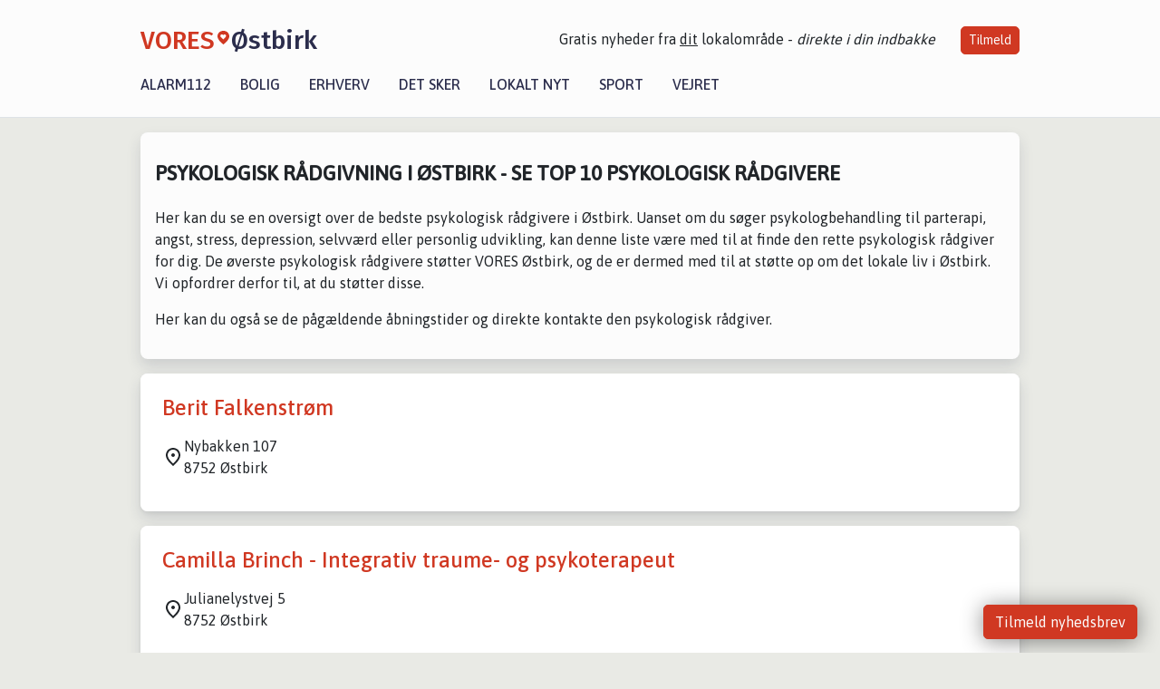

--- FILE ---
content_type: text/html; charset=utf-8
request_url: https://vores-ostbirk.dk/erhverv/top10-psykologisk-raadgivning-i-oestbirk
body_size: 9042
content:


<!DOCTYPE html>
<html lang="da">
<head>
    <meta charset="utf-8" />
    <meta name="viewport" content="width=device-width, initial-scale=1.0" />
    <title>Psykologisk r&#xE5;dgivning i &#xD8;stbirk &#x2013; Se top 10 Psykologisk r&#xE5;dgivere &#x2013; VORES &#xD8;stbirk</title>
    
    <link href='https://fonts.gstatic.com' rel='preconnect' crossorigin>
<link href='https://assets.vorescdn.dk' rel='preconnect' crossorigin>
    <link rel="manifest" href="/manifest.json">
        <meta name="description" content="Er du p&#xE5; udkig efter en psykologisk r&#xE5;dgivning i &#xD8;stbirk? S&#xE5; se med her! Vi giver et overblik over de 10 bedste Psykologisk r&#xE5;dgivere i &#xD8;stbirk." />


    <link rel="canonical" href="https://vores-ostbirk.dk/erhverv/top10-psykologisk-raadgivning-i-oestbirk">


<meta property="fb:app_id" content="603210533761694" />
    <meta property="fb:pages" content="111507647113612" />




    <meta name="facebook-domain-verification" content="lpca9cm2mye52rlkxqasbahtk1737j" />

    
<link rel="icon" type="image/png" href="/img/icons/icon-152x152.png" />
<link rel="apple-touch-icon" type="image/png" href="/favicon.png" />

<link rel="preload" as="style" href="https://fonts.googleapis.com/css?family=Frank&#x2B;Ruhl&#x2B;Libre:400,700|Asap:400,500|Fira&#x2B;Sans:500|Merriweather:400&amp;display=swap">
<link href="https://fonts.googleapis.com/css?family=Frank&#x2B;Ruhl&#x2B;Libre:400,700|Asap:400,500|Fira&#x2B;Sans:500|Merriweather:400&amp;display=swap" rel="stylesheet" />

<link rel="preload" as="style" href="/dist/main.css?v=4lVlcf_nVVhS9k3-PzDma9gPCqVzZa-xwe6Z3nUGu-A">
<link rel="stylesheet" href="/dist/main.css?v=4lVlcf_nVVhS9k3-PzDma9gPCqVzZa-xwe6Z3nUGu-A" />
        <script type="text/javascript">
        window.dataLayer = window.dataLayer || [];
        window.dataLayer.push({
            dlv_page_type: "top-10",
            dlv_category: "Psykologisk r\u00E5dgivning",
            dlv_source: null
        });
    </script>

    
    
<script>
var voresConfiguration = {"modules":["floating-subscribe"],"site":{"name":"\u00D8stbirk","siteName":"VORES \u00D8stbirk","hostname":"vores-ostbirk.dk","facebookPageId":111507647113612,"instagramHandle":""},"bannerPlaceholder":{"salesEmail":"salg@voresdigital.dk?subject=Henvendelse fra VORES \u00D8stbirk","logo":"https://assets.vorescdn.dk/remote/vores-ostbirk.dk/img/logo/site.png?width=250"},"facebookAppId":"603210533761694","googleSignInClientId":"643495767278-bqenl96m5li36d9c3e1a1ujch1giorgn.apps.googleusercontent.com","products":{"groceryPlusProductId":"832729fc-0197-4a09-a829-2ad24ec33c74"},"csrf":"CfDJ8FuIb0WNFg9DhYJimJMeEWjuQV1YMUZn9cBawVFoSpIak2FcArYkF5QNEj7G3zdw7RrYI4At3p51wgR0gra9Q3RJqKhC6G3lXCGafHgeJ1V_GLmVxLM1KOGPi3wYdlIyYuWHNe9wl4kEZuUHuh_sMa0","gtmId":"GTM-PMFG7C7"}
</script>

<script src="/dist/essentials-bundle.js?v=hjEg4_jAEA1nYcyRynaMY4wTMfjlzT6aiRLaBhOhzEo" defer></script>
    
<script type="text/javascript">
var utag_data = {
}
</script>
<!-- Loading script asynchronously -->
<script type="text/javascript">
    (function(a,b,c,d){
    a='//tags.tiqcdn.com/utag/jysk-fynske-medier/partners/prod/utag.js';
    b=document;c='script';d=b.createElement(c);d.src=a;d.type='text/java'+c;d.async=true;
    a=b.getElementsByTagName(c)[0];a.parentNode.insertBefore(d,a);
    })();
</script>


<script async='async' src='//macro.adnami.io/macro/hosts/adsm.macro.voresdigital.dk.js'></script>


<script src="//zrzzqdBnFEBxKXGb4.ay.delivery/manager/zrzzqdBnFEBxKXGb4" type="text/javascript" referrerpolicy="no-referrer-when-downgrade"></script>


<script>window.googletag = window.googletag || {cmd: []};</script>
<script>
    googletag.cmd.push(function(){
        googletag.pubads().setTargeting('vd_page', "vores-ostbirk.dk");
googletag.pubads().setTargeting('vd_category', "psykologisk r\u00E5dgivning");googletag.pubads().setTargeting('vd_type', "top-10");    });
</script>
</head>
<body>
    

<div class="d-flex flex-column">
    

<header class="" id="header">
    <nav class="navbar navbar-expand-md navbar-light sticky ">
        <div class="container">
            <div class="d-flex flex-wrap align-items-center w-100 justify-content-between">
                    <a class="logo" href="/">
        <span>VORES</span><div class="logo-icon"><img alt="" src="/img/logo/homeheart.svg" aria-hidden="true" /></div><span>&#xD8;stbirk</span>
                    </a>
                    <burger-menu></burger-menu>
                    <div class="d-none d-lg-block">
                        <span>Gratis nyheder fra <u>dit</u> lokalområde - <i>direkte i din indbakke</i></span>
                        <button onclick="vmh.showSubscribeModal('Header')" class="ml-4 btn btn-sm btn-primary">Tilmeld</button>
                    </div>
            </div>
                <div class="d-flex flex-wrap align-items-center">
                    
                    <div class="collapse navbar-collapse text-right text-md-center" id="navbarMenu">
                        <ul class="navbar-nav mr-auto mt-2 mt-lg-0">

                            <li class="nav-item">
                                <a class="nav-link" href="/alarm112">
                                    Alarm112
                                </a>
                            </li>
                            <li class="nav-item">
                                <a class="nav-link" href="/bolig">
                                    Bolig
                                </a>
                            </li>
                            <li class="nav-item" site="Site">
                                <a class="nav-link" href="/erhverv">
                                    Erhverv
                                </a>
                            </li>
                            <li class="nav-item">
                                <a class="nav-link" href="/detsker">
                                    Det sker
                                </a>
                            </li>
                            <li class="nav-item">
                                <a class="nav-link" href="/lokaltnyt">
                                    Lokalt nyt
                                </a>
                            </li>
                            <li class="nav-item">
                                <a class="nav-link" href="/sport">
                                    Sport
                                </a>
                            </li>
                            <li class="nav-item align-middle">
                                
                            </li>
                            <li class="nav-item align-middle">
                                <a class="nav-link align-items-center" href="/vejret">
                                    Vejret
                                </a>
                            </li>
                        </ul>
                    </div>
                </div>
        </div>
    </nav>
</header>
    <div class="d-flex flex-column flex-grow-1">
        <div class="flex-grow-1">
            <div class="container pt-0">
                

<div class="my-3">
    <div class="container bg-white shadow p-3 mb-3">

        <h1 class="h4 text-uppercase font-weight-bold mt-3 mb-4">Psykologisk r&#xE5;dgivning i &#xD8;stbirk - Se top 10 Psykologisk r&#xE5;dgivere</h1>

                <div class="row">
                    <div class="col-12">
                        <p>Her kan du se en oversigt over de bedste psykologisk rådgivere i Østbirk. Uanset om du søger psykologbehandling til parterapi, angst, stress, depression, selvværd eller personlig udvikling, kan denne liste være med til at finde den rette psykologisk rådgiver for dig. De øverste psykologisk rådgivere støtter VORES Østbirk, og de er dermed med til at støtte op om det lokale liv i Østbirk. Vi opfordrer derfor til, at du støtter disse. </p><p>Her kan du også se de pågældende åbningstider og direkte kontakte den psykologisk rådgiver.</p>
                    </div>
                </div>

    </div>


        <div class="container bg-white shadow mb-3">

            <div class="row">
                

<div class="top-10-card">
        <div class="col-12" style="padding:1.5rem" ga-track-impression="" data-customerid="" data-businessname="Berit Falkenstr&#xF8;m" data-businessid="9eabdddc-818c-4d3a-162c-08dbbfb75db1" data-placement="1" data-container="business_card" data-containervariant="default">
            <h2 class="name">
                <a href="/erhverv/berit-falkenstroem/9eabdddc-818c-4d3a-162c-08dbbfb75db1" ga-track-kpi="" data-action="click_seo_profile" data-variant="title" data-customerid="" data-businessname="Berit Falkenstr&#xF8;m" data-businessid="9eabdddc-818c-4d3a-162c-08dbbfb75db1" data-placement="1" data-container="business_card" data-containervariant="default">Berit Falkenstr&#xF8;m</a>
            </h2>
            <div class="address-icon">
                Nybakken 107
                <br />
                8752 &#xD8;stbirk
            </div>
        </div>
</div>

<div class="modal fade" id="contactModal9eabdddc-818c-4d3a-162c-08dbbfb75db1" tabindex="-1" aria-labelledby="contactModalLabel" aria-hidden="true">
    <div class="modal-dialog">
        <div class="modal-content">
            <div class="modal-body">
                
<contact-punit-form data-id="9eabdddc-818c-4d3a-162c-08dbbfb75db1" data-name="Berit Falkenstr&#xF8;m"></contact-punit-form>
            </div>
            <div class="modal-footer">
                <button type="button" class="btn btn-secondary" data-dismiss="modal">Luk</button>
            </div>
        </div>
    </div>
</div>


            </div>
        </div>
        <div class="container bg-white shadow mb-3">

            <div class="row">
                

<div class="top-10-card">
        <div class="col-12" style="padding:1.5rem" ga-track-impression="" data-customerid="" data-businessname="Camilla Brinch - Integrativ traume- og psykoterapeut" data-businessid="11a68ded-1bd6-45ca-166c-08dbbfb75db1" data-placement="2" data-container="business_card" data-containervariant="default">
            <h2 class="name">
                <a href="/erhverv/camilla-brinch-integrativ-traume-og-psykoterapeut/11a68ded-1bd6-45ca-166c-08dbbfb75db1" ga-track-kpi="" data-action="click_seo_profile" data-variant="title" data-customerid="" data-businessname="Camilla Brinch - Integrativ traume- og psykoterapeut" data-businessid="11a68ded-1bd6-45ca-166c-08dbbfb75db1" data-placement="2" data-container="business_card" data-containervariant="default">Camilla Brinch - Integrativ traume- og psykoterapeut</a>
            </h2>
            <div class="address-icon">
                Julianelystvej 5
                <br />
                8752 &#xD8;stbirk
            </div>
        </div>
</div>

<div class="modal fade" id="contactModal11a68ded-1bd6-45ca-166c-08dbbfb75db1" tabindex="-1" aria-labelledby="contactModalLabel" aria-hidden="true">
    <div class="modal-dialog">
        <div class="modal-content">
            <div class="modal-body">
                
<contact-punit-form data-id="11a68ded-1bd6-45ca-166c-08dbbfb75db1" data-name="Camilla Brinch - Integrativ traume- og psykoterapeut"></contact-punit-form>
            </div>
            <div class="modal-footer">
                <button type="button" class="btn btn-secondary" data-dismiss="modal">Luk</button>
            </div>
        </div>
    </div>
</div>


            </div>
        </div>
        <div class="container bg-white shadow mb-3">

            <div class="row">
                

<div class="top-10-card">
        <div class="col-12" style="padding:1.5rem" ga-track-impression="" data-customerid="" data-businessname="familieterapeut-margrethe" data-businessid="b7606a03-c6ef-47a1-c26a-08d86c2b03d9" data-placement="3" data-container="business_card" data-containervariant="default">
            <h2 class="name">
                <a href="/erhverv/familieterapeut-margrethe/b7606a03-c6ef-47a1-c26a-08d86c2b03d9" ga-track-kpi="" data-action="click_seo_profile" data-variant="title" data-customerid="" data-businessname="familieterapeut-margrethe" data-businessid="b7606a03-c6ef-47a1-c26a-08d86c2b03d9" data-placement="3" data-container="business_card" data-containervariant="default">familieterapeut-margrethe</a>
            </h2>
            <div class="address-icon">
                Gr&#xF8;nvald Nielsensvej 7
                <br />
                8752 &#xD8;stbirk
            </div>
        </div>
</div>

<div class="modal fade" id="contactModalb7606a03-c6ef-47a1-c26a-08d86c2b03d9" tabindex="-1" aria-labelledby="contactModalLabel" aria-hidden="true">
    <div class="modal-dialog">
        <div class="modal-content">
            <div class="modal-body">
                
<contact-punit-form data-id="b7606a03-c6ef-47a1-c26a-08d86c2b03d9" data-name="familieterapeut-margrethe"></contact-punit-form>
            </div>
            <div class="modal-footer">
                <button type="button" class="btn btn-secondary" data-dismiss="modal">Luk</button>
            </div>
        </div>
    </div>
</div>


            </div>
        </div>
        <div class="container bg-white shadow mb-3">

            <div class="row">
                

<div class="top-10-card">
        <div class="col-12" style="padding:1.5rem" ga-track-impression="" data-customerid="" data-businessname="Hjertekontakt" data-businessid="2a9b95ec-eb4c-40a0-2202-08dce72d8381" data-placement="4" data-container="business_card" data-containervariant="default">
            <h2 class="name">
                <a href="/erhverv/hjertekontakt/2a9b95ec-eb4c-40a0-2202-08dce72d8381" ga-track-kpi="" data-action="click_seo_profile" data-variant="title" data-customerid="" data-businessname="Hjertekontakt" data-businessid="2a9b95ec-eb4c-40a0-2202-08dce72d8381" data-placement="4" data-container="business_card" data-containervariant="default">Hjertekontakt</a>
            </h2>
            <div class="address-icon">
c/o. Mette Karkov Knudsen                    <br />
                Strungesvej 1
                <br />
                8752 &#xD8;stbirk
            </div>
        </div>
</div>

<div class="modal fade" id="contactModal2a9b95ec-eb4c-40a0-2202-08dce72d8381" tabindex="-1" aria-labelledby="contactModalLabel" aria-hidden="true">
    <div class="modal-dialog">
        <div class="modal-content">
            <div class="modal-body">
                
<contact-punit-form data-id="2a9b95ec-eb4c-40a0-2202-08dce72d8381" data-name="Hjertekontakt"></contact-punit-form>
            </div>
            <div class="modal-footer">
                <button type="button" class="btn btn-secondary" data-dismiss="modal">Luk</button>
            </div>
        </div>
    </div>
</div>

    <div class="modal fade" id="phoneModal2a9b95ec-eb4c-40a0-2202-08dce72d8381" tabindex="-1" aria-labelledby="phoneModalLabel" aria-hidden="true">
        <div class="modal-dialog modal-sm">
            <div class="modal-content">
                <div class="modal-header">
                    <h5 class="modal-title">Hjertekontakt</h5>
                    <button type="button" class="close" data-dismiss="modal" aria-label="Close">
                        <span aria-hidden="true">&times;</span>
                    </button>
                </div>
                <div class="modal-body">
                    <p class="mb-3">Telefonnummer</p>
                    <h4 class="mb-4">
                        <a href="tel:61660217" class="text-primary">61660217</a>
                    </h4>
                </div>
                <div class="modal-footer">
                    <button type="button" class="btn btn-secondary" data-dismiss="modal">Luk</button>
                </div>
            </div>
        </div>
    </div>

            </div>
        </div>
        <div class="container bg-white shadow mb-3">

            <div class="row">
                

<div class="top-10-card">
        <div class="col-12" style="padding:1.5rem" ga-track-impression="" data-customerid="" data-businessname="Psykolog/psychologist v/Stefan Leonard Eilers" data-businessid="003525ff-bde7-4a43-bd63-08dc97071c4e" data-placement="5" data-container="business_card" data-containervariant="default">
            <h2 class="name">
                <a href="/erhverv/psykologpsychologist-vstefan-leonard-eilers/003525ff-bde7-4a43-bd63-08dc97071c4e" ga-track-kpi="" data-action="click_seo_profile" data-variant="title" data-customerid="" data-businessname="Psykolog/psychologist v/Stefan Leonard Eilers" data-businessid="003525ff-bde7-4a43-bd63-08dc97071c4e" data-placement="5" data-container="business_card" data-containervariant="default">Psykolog/psychologist v/Stefan Leonard Eilers</a>
            </h2>
            <div class="address-icon">
                Yding Toft 8 F
                <br />
                8752 &#xD8;stbirk
            </div>
        </div>
</div>

<div class="modal fade" id="contactModal003525ff-bde7-4a43-bd63-08dc97071c4e" tabindex="-1" aria-labelledby="contactModalLabel" aria-hidden="true">
    <div class="modal-dialog">
        <div class="modal-content">
            <div class="modal-body">
                
<contact-punit-form data-id="003525ff-bde7-4a43-bd63-08dc97071c4e" data-name="Psykolog/psychologist v/Stefan Leonard Eilers"></contact-punit-form>
            </div>
            <div class="modal-footer">
                <button type="button" class="btn btn-secondary" data-dismiss="modal">Luk</button>
            </div>
        </div>
    </div>
</div>

    <div class="modal fade" id="phoneModal003525ff-bde7-4a43-bd63-08dc97071c4e" tabindex="-1" aria-labelledby="phoneModalLabel" aria-hidden="true">
        <div class="modal-dialog modal-sm">
            <div class="modal-content">
                <div class="modal-header">
                    <h5 class="modal-title">Psykolog/psychologist v/Stefan Leonard Eilers</h5>
                    <button type="button" class="close" data-dismiss="modal" aria-label="Close">
                        <span aria-hidden="true">&times;</span>
                    </button>
                </div>
                <div class="modal-body">
                    <p class="mb-3">Telefonnummer</p>
                    <h4 class="mb-4">
                        <a href="tel:30482955" class="text-primary">30482955</a>
                    </h4>
                </div>
                <div class="modal-footer">
                    <button type="button" class="btn btn-secondary" data-dismiss="modal">Luk</button>
                </div>
            </div>
        </div>
    </div>

            </div>
        </div>
        <div class="container bg-white shadow mb-3">

            <div class="row">
                

<div class="top-10-card">
        <div class="col-12" style="padding:1.5rem" ga-track-impression="" data-customerid="" data-businessname="SammenKraft" data-businessid="90368e0d-bc4b-4524-d899-08dd3f383888" data-placement="6" data-container="business_card" data-containervariant="default">
            <h2 class="name">
                <a href="/erhverv/sammenkraft/90368e0d-bc4b-4524-d899-08dd3f383888" ga-track-kpi="" data-action="click_seo_profile" data-variant="title" data-customerid="" data-businessname="SammenKraft" data-businessid="90368e0d-bc4b-4524-d899-08dd3f383888" data-placement="6" data-container="business_card" data-containervariant="default">SammenKraft</a>
            </h2>
            <div class="address-icon">
c/o. Syss Gejhede Weis                    <br />
                Vestbirkvej 1 B, st. 1
                <br />
                8752 &#xD8;stbirk
            </div>
        </div>
</div>

<div class="modal fade" id="contactModal90368e0d-bc4b-4524-d899-08dd3f383888" tabindex="-1" aria-labelledby="contactModalLabel" aria-hidden="true">
    <div class="modal-dialog">
        <div class="modal-content">
            <div class="modal-body">
                
<contact-punit-form data-id="90368e0d-bc4b-4524-d899-08dd3f383888" data-name="SammenKraft"></contact-punit-form>
            </div>
            <div class="modal-footer">
                <button type="button" class="btn btn-secondary" data-dismiss="modal">Luk</button>
            </div>
        </div>
    </div>
</div>


            </div>
        </div>
        <div class="container bg-white shadow mb-3">

            <div class="row">
                

<div class="top-10-card">
        <div class="col-12" style="padding:1.5rem" ga-track-impression="" data-customerid="" data-businessname="Zerlang" data-businessid="c0ec1039-76c2-4594-9489-08dbd74aeac3" data-placement="7" data-container="business_card" data-containervariant="default">
            <h2 class="name">
                <a href="/erhverv/zerlang/c0ec1039-76c2-4594-9489-08dbd74aeac3" ga-track-kpi="" data-action="click_seo_profile" data-variant="title" data-customerid="" data-businessname="Zerlang" data-businessid="c0ec1039-76c2-4594-9489-08dbd74aeac3" data-placement="7" data-container="business_card" data-containervariant="default">Zerlang</a>
            </h2>
            <div class="address-icon">
                Stenbjergvej 9 C
                <br />
                8752 &#xD8;stbirk
            </div>
        </div>
</div>

<div class="modal fade" id="contactModalc0ec1039-76c2-4594-9489-08dbd74aeac3" tabindex="-1" aria-labelledby="contactModalLabel" aria-hidden="true">
    <div class="modal-dialog">
        <div class="modal-content">
            <div class="modal-body">
                
<contact-punit-form data-id="c0ec1039-76c2-4594-9489-08dbd74aeac3" data-name="Zerlang"></contact-punit-form>
            </div>
            <div class="modal-footer">
                <button type="button" class="btn btn-secondary" data-dismiss="modal">Luk</button>
            </div>
        </div>
    </div>
</div>

    <div class="modal fade" id="phoneModalc0ec1039-76c2-4594-9489-08dbd74aeac3" tabindex="-1" aria-labelledby="phoneModalLabel" aria-hidden="true">
        <div class="modal-dialog modal-sm">
            <div class="modal-content">
                <div class="modal-header">
                    <h5 class="modal-title">Zerlang</h5>
                    <button type="button" class="close" data-dismiss="modal" aria-label="Close">
                        <span aria-hidden="true">&times;</span>
                    </button>
                </div>
                <div class="modal-body">
                    <p class="mb-3">Telefonnummer</p>
                    <h4 class="mb-4">
                        <a href="tel:86538182" class="text-primary">86538182</a>
                    </h4>
                </div>
                <div class="modal-footer">
                    <button type="button" class="btn btn-secondary" data-dismiss="modal">Luk</button>
                </div>
            </div>
        </div>
    </div>

            </div>
        </div>

    



        
<div class="bg-handyhand p-3 rounded-corners my-3 font-sans">
    <img src="/img/integrations/handyhand/logo.svg" width="316" height="69" class="img-fluid" alt="Handyhand" />

    <h2 class="h1 font-weight-bold">Få billig hjælp fra private i &#xD8;stbirk</h2>
    <p>Beskriv din opgave og modtag gratis bud fra lokale med Handyhand.</p>

    <h3>Seneste udførte opgaver</h3>
    <div class="bg-white rounded-corners p-3 mb-3">
        <ul class="list-unstyled m-0">
                <li class="d-flex justify-content-between my-1">
                    Ops&#xE6;tning af lampe og reparation af stikkontakt
                    <strong class="ml-2 flex-shrink-0">1.500 kr.</strong>
                </li>
                <li class="d-flex justify-content-between my-1">
                    Ops&#xE6;tning af postkasse med stander
                    <strong class="ml-2 flex-shrink-0">1.000 kr.</strong>
                </li>
                <li class="d-flex justify-content-between my-1">
                    Kortslutning af alt lys i lejligheden. &#xC5;rsag kendes ikke. Ovn, k&#xF8;leskab, og vaskemaskine fungerer normalt.
                    <strong class="ml-2 flex-shrink-0">3.000 kr.</strong>
                </li>
                <li class="d-flex justify-content-between my-1">
                    Montering af k&#xF8;kkenarmatur
                    <strong class="ml-2 flex-shrink-0">650 kr.</strong>
                </li>
                <li class="d-flex justify-content-between my-1">
                    Radiator
                    <strong class="ml-2 flex-shrink-0">1.000 kr.</strong>
                </li>
                <li class="d-flex justify-content-between my-1">
                    l&#xF8;bende toilet/ut&#xE6;t r&#xF8;rforbindelse
                    <strong class="ml-2 flex-shrink-0">1.000 kr.</strong>
                </li>
            
        </ul>
    </div>
    <h3>Opret en opgave</h3>
    <form target="_blank" method="get" action="https://handyhand.dk/opret">
        <input type="hidden" name="utm_source" value="vores-digital" />
        <input type="hidden" name="utm_medium" value="form" />
        <input type="hidden" name="utm_campaign" value="vores-ostbirk.dk" />
        <div class="form-group row">
            <div class="col-12 col-md-6">
                <input type="text" class="form-control" name="taskTitle" placeholder="Jeg skal bruge en handyman...">
            </div>
        </div>
        <div class="form-group">
            <div class="custom-control custom-checkbox">
                <input type="checkbox" class="custom-control-input" name="toolsNeeded" id="toolsNeeded" value="true">
                <label class="custom-control-label" for="toolsNeeded">Der skal medbringes det relevante værktøj</label>
            </div>
        </div>
        <button type="submit" class="btn btn-primary">Modtag bud gratis</button>
    </form>

</div>


    <div class="container bg-white shadow articles-page p-3 mb-3 filters">

        <div class="col-12">
            <h2 class="h5 mb-2">Andre kategorier</h2>
            <p>
                Fandt du ikke, hvad du søgte, så kig i en af vores andre kategorier eller brug vores <a style="text-decoration:underline" href="/erhverv">udvidet søgning</a>.
            </p>
            <div class="row">
                <div class="col-12">

                    <div class="row categories">
                            <div class="col-12 col-xs-12 col-sm-6 col-md-6 col-lg-4">
                                <a href="/erhverv/top10-arkitekt-i-oestbirk">Arkitekt</a>
                            </div>
                            <div class="col-12 col-xs-12 col-sm-6 col-md-6 col-lg-4">
                                <a href="/erhverv/top10-autovaerksted-mekanik-i-oestbirk">Autov&#xE6;rksted / mekanik</a>
                            </div>
                            <div class="col-12 col-xs-12 col-sm-6 col-md-6 col-lg-4">
                                <a href="/erhverv/top10-bager-i-oestbirk">Bager</a>
                            </div>
                            <div class="col-12 col-xs-12 col-sm-6 col-md-6 col-lg-4">
                                <a href="/erhverv/top10-behandlingstilbud-i-oestbirk">Behandlingstilbud</a>
                            </div>
                            <div class="col-12 col-xs-12 col-sm-6 col-md-6 col-lg-4">
                                <a href="/erhverv/top10-bibliotek-arkiv-og-museum-i-oestbirk">Bibliotek, arkiv og museum</a>
                            </div>
                            <div class="col-12 col-xs-12 col-sm-6 col-md-6 col-lg-4">
                                <a href="/erhverv/top10-bilforhandler-i-oestbirk">Bilforhandler</a>
                            </div>
                            <div class="col-12 col-xs-12 col-sm-6 col-md-6 col-lg-4">
                                <a href="/erhverv/top10-biludlejning-i-oestbirk">Biludlejning</a>
                            </div>
                            <div class="col-12 col-xs-12 col-sm-6 col-md-6 col-lg-4">
                                <a href="/erhverv/top10-byggemarked-traelast-i-oestbirk">Byggemarked / tr&#xE6;last</a>
                            </div>
                            <div class="col-12 col-xs-12 col-sm-6 col-md-6 col-lg-4">
                                <a href="/erhverv/top10-catering-i-oestbirk">Catering</a>
                            </div>
                            <div class="col-12 col-xs-12 col-sm-6 col-md-6 col-lg-4">
                                <a href="/erhverv/top10-detailhandel-i-oestbirk">Detailhandel</a>
                            </div>
                            <div class="col-12 col-xs-12 col-sm-6 col-md-6 col-lg-4">
                                <a href="/erhverv/top10-dyrlaege-i-oestbirk">Dyrl&#xE6;ge</a>
                            </div>
                            <div class="col-12 col-xs-12 col-sm-6 col-md-6 col-lg-4">
                                <a href="/erhverv/top10-ejendomsmaegler-i-oestbirk">Ejendomsm&#xE6;gler</a>
                            </div>
                            <div class="col-12 col-xs-12 col-sm-6 col-md-6 col-lg-4">
                                <a href="/erhverv/top10-el-gas-vand-og-fjernvarmeforsyning-i-oestbirk">El-, gas-, vand- og fjernvarmeforsyning</a>
                            </div>
                            <div class="col-12 col-xs-12 col-sm-6 col-md-6 col-lg-4">
                                <a href="/erhverv/top10-elektriker-i-oestbirk">Elektriker</a>
                            </div>
                            <div class="col-12 col-xs-12 col-sm-6 col-md-6 col-lg-4">
                                <a href="/erhverv/top10-elektronik-it-i-oestbirk">Elektronik / IT</a>
                            </div>
                            <div class="col-12 col-xs-12 col-sm-6 col-md-6 col-lg-4">
                                <a href="/erhverv/top10-entreprenoer-i-oestbirk">Entrepren&#xF8;r</a>
                            </div>
                            <div class="col-12 col-xs-12 col-sm-6 col-md-6 col-lg-4">
                                <a href="/erhverv/top10-flyttemand-flyttefolk-i-oestbirk">Flyttemand / flyttefolk</a>
                            </div>
                            <div class="col-12 col-xs-12 col-sm-6 col-md-6 col-lg-4">
                                <a href="/erhverv/top10-fotograf-i-oestbirk">Fotograf</a>
                            </div>
                            <div class="col-12 col-xs-12 col-sm-6 col-md-6 col-lg-4">
                                <a href="/erhverv/top10-frisoer-i-oestbirk">Fris&#xF8;r</a>
                            </div>
                            <div class="col-12 col-xs-12 col-sm-6 col-md-6 col-lg-4">
                                <a href="/erhverv/top10-gartner-i-oestbirk">Gartner</a>
                            </div>
                            <div class="col-12 col-xs-12 col-sm-6 col-md-6 col-lg-4">
                                <a href="/erhverv/top10-guldsmed-urmager-i-oestbirk">Guldsmed / Urmager</a>
                            </div>
                            <div class="col-12 col-xs-12 col-sm-6 col-md-6 col-lg-4">
                                <a href="/erhverv/top10-hotel-i-oestbirk">Hotel</a>
                            </div>
                            <div class="col-12 col-xs-12 col-sm-6 col-md-6 col-lg-4">
                                <a href="/erhverv/top10-kunst-og-galleri-i-oestbirk">Kunst og galleri</a>
                            </div>
                            <div class="col-12 col-xs-12 col-sm-6 col-md-6 col-lg-4">
                                <a href="/erhverv/top10-koebmand-og-doegnkiosk-i-oestbirk">K&#xF8;bmand og d&#xF8;gnkiosk</a>
                            </div>
                            <div class="col-12 col-xs-12 col-sm-6 col-md-6 col-lg-4">
                                <a href="/erhverv/top10-koekkenforhandler-i-oestbirk">K&#xF8;kkenforhandler</a>
                            </div>
                            <div class="col-12 col-xs-12 col-sm-6 col-md-6 col-lg-4">
                                <a href="/erhverv/top10-koereskole-i-oestbirk">K&#xF8;reskole</a>
                            </div>
                            <div class="col-12 col-xs-12 col-sm-6 col-md-6 col-lg-4">
                                <a href="/erhverv/top10-laege-i-oestbirk">L&#xE6;ge</a>
                            </div>
                            <div class="col-12 col-xs-12 col-sm-6 col-md-6 col-lg-4">
                                <a href="/erhverv/top10-maler-i-oestbirk">Maler</a>
                            </div>
                            <div class="col-12 col-xs-12 col-sm-6 col-md-6 col-lg-4">
                                <a href="/erhverv/top10-massage-i-oestbirk">Massage</a>
                            </div>
                            <div class="col-12 col-xs-12 col-sm-6 col-md-6 col-lg-4">
                                <a href="/erhverv/top10-murer-i-oestbirk">Murer</a>
                            </div>
                            <div class="col-12 col-xs-12 col-sm-6 col-md-6 col-lg-4">
                                <a href="/erhverv/top10-offentlig-forvaltning-forsvar-og-socialsikring-i-oestbirk">Offentlig forvaltning, forsvar og socialsikring</a>
                            </div>
                            <div class="col-12 col-xs-12 col-sm-6 col-md-6 col-lg-4">
                                <a href="/erhverv/top10-organisation-og-forening-i-oestbirk">Organisation og forening</a>
                            </div>
                            <div class="col-12 col-xs-12 col-sm-6 col-md-6 col-lg-4">
                                <a href="/erhverv/top10-piercing-tatovering-i-oestbirk">Piercing / Tatovering</a>
                            </div>
                            <div class="col-12 col-xs-12 col-sm-6 col-md-6 col-lg-4">
                                <a href="/erhverv/top10-pizzeria-grillbar-isbar-mm-i-oestbirk">Pizzeria, grillbar, isbar mm.</a>
                            </div>
                            <div class="col-12 col-xs-12 col-sm-6 col-md-6 col-lg-4">
                                <a href="/erhverv/top10-planteskole-blomsterhandler-i-oestbirk">Planteskole / blomsterhandler</a>
                            </div>
                            <div class="col-12 col-xs-12 col-sm-6 col-md-6 col-lg-4">
                                <a href="/erhverv/top10-psykologisk-raadgivning-i-oestbirk">Psykologisk r&#xE5;dgivning</a>
                            </div>
                            <div class="col-12 col-xs-12 col-sm-6 col-md-6 col-lg-4">
                                <a href="/erhverv/top10-rengoering-i-oestbirk">Reng&#xF8;ring</a>
                            </div>
                            <div class="col-12 col-xs-12 col-sm-6 col-md-6 col-lg-4">
                                <a href="/erhverv/top10-restaurant-og-cafe-i-oestbirk">Restaurant og caf&#xE9;</a>
                            </div>
                            <div class="col-12 col-xs-12 col-sm-6 col-md-6 col-lg-4">
                                <a href="/erhverv/top10-skraedder-i-oestbirk">Skr&#xE6;dder</a>
                            </div>
                            <div class="col-12 col-xs-12 col-sm-6 col-md-6 col-lg-4">
                                <a href="/erhverv/top10-skoenheds-og-hudpleje-i-oestbirk">Sk&#xF8;nheds- og hudpleje</a>
                            </div>
                            <div class="col-12 col-xs-12 col-sm-6 col-md-6 col-lg-4">
                                <a href="/erhverv/top10-smed-i-oestbirk">Smed</a>
                            </div>
                            <div class="col-12 col-xs-12 col-sm-6 col-md-6 col-lg-4">
                                <a href="/erhverv/top10-sport-og-fritidsaktivitet-i-oestbirk">Sport og fritidsaktivitet</a>
                            </div>
                            <div class="col-12 col-xs-12 col-sm-6 col-md-6 col-lg-4">
                                <a href="/erhverv/top10-supermarked-i-oestbirk">Supermarked</a>
                            </div>
                            <div class="col-12 col-xs-12 col-sm-6 col-md-6 col-lg-4">
                                <a href="/erhverv/top10-tandlaege-i-oestbirk">Tandl&#xE6;ge</a>
                            </div>
                            <div class="col-12 col-xs-12 col-sm-6 col-md-6 col-lg-4">
                                <a href="/erhverv/top10-taxi-taxa-i-oestbirk">Taxi / Taxa</a>
                            </div>
                            <div class="col-12 col-xs-12 col-sm-6 col-md-6 col-lg-4">
                                <a href="/erhverv/top10-toemrer-i-oestbirk">T&#xF8;mrer</a>
                            </div>
                            <div class="col-12 col-xs-12 col-sm-6 col-md-6 col-lg-4">
                                <a href="/erhverv/top10-udlejningselskab-i-oestbirk">Udlejningselskab</a>
                            </div>
                            <div class="col-12 col-xs-12 col-sm-6 col-md-6 col-lg-4">
                                <a href="/erhverv/top10-undervisning-i-oestbirk">Undervisning</a>
                            </div>
                            <div class="col-12 col-xs-12 col-sm-6 col-md-6 col-lg-4">
                                <a href="/erhverv/top10-undervognsbehandling-i-oestbirk">Undervognsbehandling</a>
                            </div>
                            <div class="col-12 col-xs-12 col-sm-6 col-md-6 col-lg-4">
                                <a href="/erhverv/top10-ungdoms-og-efterskole-i-oestbirk">Ungdoms- og efterskole</a>
                            </div>
                            <div class="col-12 col-xs-12 col-sm-6 col-md-6 col-lg-4">
                                <a href="/erhverv/top10-vinduespudser-i-oestbirk">Vinduespudser</a>
                            </div>
                            <div class="col-12 col-xs-12 col-sm-6 col-md-6 col-lg-4">
                                <a href="/erhverv/top10-vvs-i-oestbirk">VVS</a>
                            </div>
                            <div class="col-12 col-xs-12 col-sm-6 col-md-6 col-lg-4">
                                <a href="/erhverv/top10-oevrige-i-oestbirk">&#xD8;vrige</a>
                            </div>
                    </div>

                </div>
            </div>

        </div>
    </div>

</div>
            </div>
        </div>
        


<footer class="">
    <div class="container">
        <div class="row py-4 logo">
            <div class="col d-flex justify-content-center">
                    <a href="/">
        <span>VORES</span><div class="logo-icon"><img alt="" src="/img/logo/homeheartwhite.svg" aria-hidden="true" /></div><span>&#xD8;stbirk</span>
                    </a>
            </div>
        </div>
            <div class="row py-4">
                <div class="col d-flex justify-content-center">
                        <a class="mx-4" title="Følg os på Facebook" href="https://www.facebook.com/111507647113612" target="_blank" rel="noopener nofollow">
                            <img alt="Facebook" width="48" height="48" src="/img/icons/icon-footer-facebook.svg" />
                        </a>
                    <a class="mx-4" title="Kontakt VORES Digital via email" href="https://voresdigital.dk/kontakt-os/" target="_blank" rel="noopener nofollow">
                        <img alt="Email" width="48" height="48" src="/img/icons/icon-footer-email.svg" />
                    </a>
                </div>
            </div>
            <div class="row pb-5">
                <div class="col-12 col-md-4 shortcuts">
                    <h6>Om Vores Digital</h6>
                    <ul class="list-unstyled">
                        <li class="">
                            <a href="https://voresdigital.dk">
                                Om os
                            </a>
                        </li>
                        <li>
                            <a href="/partner">For annoncører</a>
                        </li>
                        <li>
                            <a href="https://voresdigital.dk/privatlivspolitik" target="_blank" rel="noopener">Vilkår og Privatlivspolitik</a>
                        </li>
                        <li>
                            <a href="https://voresdigital.dk/kontakt-os/">Kontakt VORES Digital</a>
                        </li>
                        <li>
                            <a role="button" onclick="Didomi.preferences.show()">Administrer samtykke</a>
                        </li>
                    </ul>
                </div>
                <div class="col-12 col-md-4 shortcuts mt-4 mt-md-0">
                    <h6>Genveje</h6>
                    <ul class="list-unstyled ">
                        <li class="">
                            <a class="" href="/artikler">
                                Seneste nyt fra &#xD8;stbirk
                            </a>
                        </li>
                        <li class="">
                            <a class="" href="/erhverv">
                                Vores lokale erhverv
                            </a>
                        </li>
                        <li>
                            <a href="/kalender">Kalenderen for &#xD8;stbirk</a>
                        </li>
                        <li>
                            <a href="/fakta-om">Fakta om &#xD8;stbirk</a>
                        </li>
                        <li>
                            <a href="/erhvervsprofil">Erhvervsartikler</a>
                        </li>
                        <li>
                            <a href="/vores-kommune">Horsens Kommune</a>
                        </li>
                        <li>
                            <a href="/gratis-salgsvurdering">Få en gratis salgsvurdering</a>
                        </li>
                            
                        <li class="">
                            <a class="" href="/artikler/sponsoreret-indhold">
                                Sponsoreret indhold
                            </a>
                        </li>
                    </ul>
                </div>
                    <div class="col-12 col-md-4 stay-updated mt-4 mt-md-0">
                        <h6>Bliv opdateret</h6>
                        <email-signup-widget 
    data-location="Footer" 
    ></email-signup-widget>
                    </div>
            </div>
    </div>
    <div class=" business-info py-3">
        <div class="container">
            <div class="row ">
                <div class="col-12 col-md-4 text-center">Vores Digital © 2026</div>
                <div class="col-12 col-md-4 text-center">
                        <a class="text-white" href="https://voresdigital.dk/kontakt-os/">Kontakt VORES Digital</a>
                </div>
                <div class="col-12 col-md-4 text-center">CVR: 41179082</div>
                
            </div>
        </div>
    </div>
</footer>
    </div>
</div>



    
<script type="module" src="/dist/main-bundle.js?v=7nG4oRNse0INgBpCG_9H3_FrVdCDJpiuCs343Y_59eY" async></script>
<script nomodule src="/dist/main-es5-bundle.js?v=n5DRTioil2dL-7vm3chwahm-vVSH218lmrNyzJ61lIs" async></script>





    <div id="fb-root"></div>

    
    

</body>
</html>
